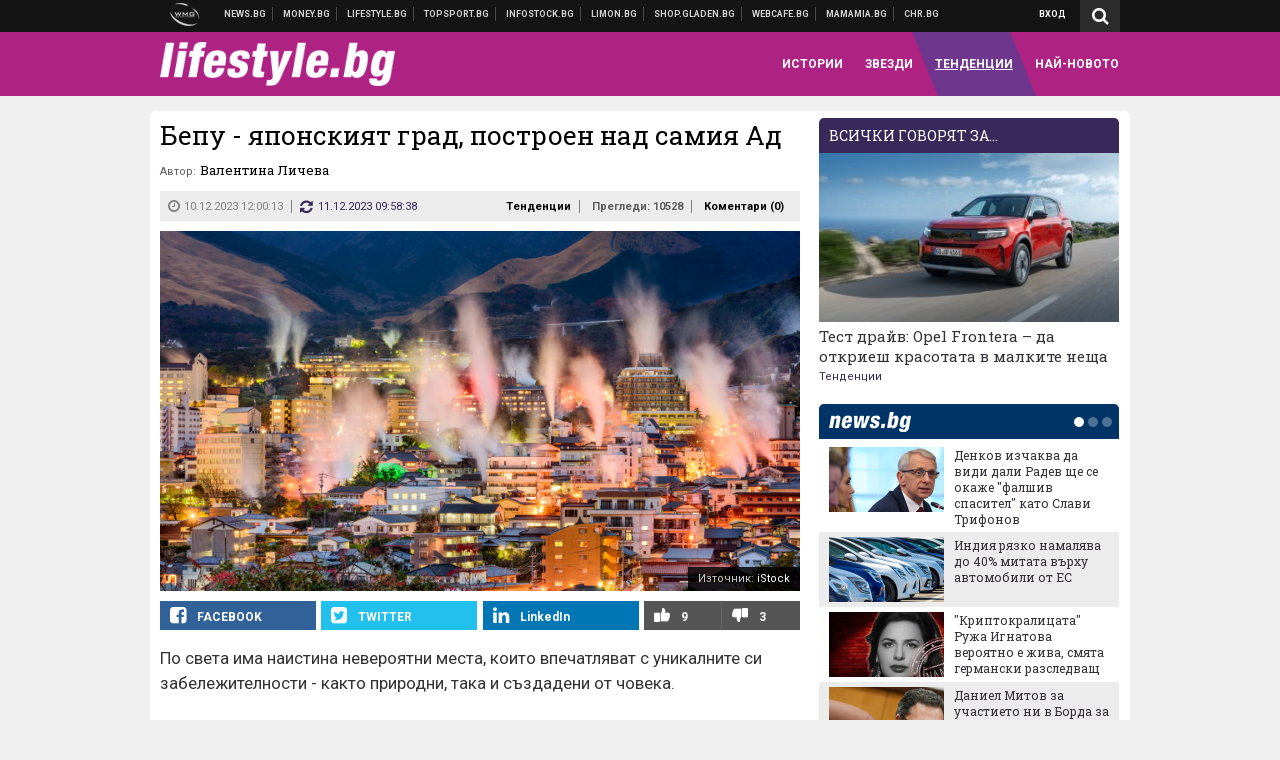

--- FILE ---
content_type: text/html; charset=utf-8
request_url: https://www.google.com/recaptcha/api2/aframe
body_size: 267
content:
<!DOCTYPE HTML><html><head><meta http-equiv="content-type" content="text/html; charset=UTF-8"></head><body><script nonce="vmYuwuhNl66Z9GPbfoCQLA">/** Anti-fraud and anti-abuse applications only. See google.com/recaptcha */ try{var clients={'sodar':'https://pagead2.googlesyndication.com/pagead/sodar?'};window.addEventListener("message",function(a){try{if(a.source===window.parent){var b=JSON.parse(a.data);var c=clients[b['id']];if(c){var d=document.createElement('img');d.src=c+b['params']+'&rc='+(localStorage.getItem("rc::a")?sessionStorage.getItem("rc::b"):"");window.document.body.appendChild(d);sessionStorage.setItem("rc::e",parseInt(sessionStorage.getItem("rc::e")||0)+1);localStorage.setItem("rc::h",'1769363069413');}}}catch(b){}});window.parent.postMessage("_grecaptcha_ready", "*");}catch(b){}</script></body></html>

--- FILE ---
content_type: application/javascript; charset=utf-8
request_url: https://fundingchoicesmessages.google.com/f/AGSKWxX_stzFMp6REsH9khVtudsVQWWW7u9GNP86oVG_12QC0J-4QeLIb-7fhjTnuxH9oClLnOyf93_uZIw1PGk3Xxm09vb2RSDIgoiybwGXzTaYj085YcBhip1mWVgr8tVvRiVzEREfuHGLDGATuhXWc-JWEbVQ8MONjC0_wcDBEoE3iIiRp6P2BPMT9Wmy/_-adap.?ads=_box_ad_.468x80//bennerad.min.
body_size: -1290
content:
window['f92f4dbd-ddc1-4272-be29-ba6efd0b41fb'] = true;

--- FILE ---
content_type: text/javascript; charset=UTF-8
request_url: https://webcafe.bg/services/json2/53?callback=jsonp_callback_98327
body_size: 9569
content:
/**/jsonp_callback_98327({"items":[{"title":"\u041d\u043e\u0432\u0430\u0442\u0430 \u0438\u0441\u0442\u043e\u0440\u0438\u044f \u043d\u0430 \"\u0421\u0442\u0430\u0440\u0438\u044f\u0442 \u041a\u0440\u0438\u0441\u043a\u043e\" \u0432 \u0434\u043e\u043a\u0443\u043c\u0435\u043d\u0442\u0430\u043b\u0435\u043d \u0444\u0438\u043b\u043c","category":"Story","guid":"webcafe.bg_248421","link":"https:\/\/webcafe.bg\/story\/novata-istoriya-na-stariyat-krisko-v-dokumentalen-film.html","enclosure":"https:\/\/static.webcafe.bg\/uploads\/images\/22\/1022\/391022\/320x180.jpg?_=1769278710","description":"\u0422\u0430\u043a\u044a\u0432, \u043a\u0430\u043a\u044a\u0432\u0442\u043e \u043d\u0435 \u0433\u043e \u043f\u043e\u0437\u043d\u0430\u0432\u0430\u0442\u0435 - \u043f\u0430\u0440\u0442\u043d\u044c\u043e\u0440, \u0441\u0438\u043d \u0438 \u0431\u0430\u0449\u0430","pubdate":"Sun, 25 Jan 2026 18:28:00 +0200"},{"title":"\u0410\u043b\u0431\u0443\u043c\u0438\u0442\u0435 \u0441 \u0434\u0438\u0430\u043c\u0430\u043d\u0442\u0435\u043d \u0441\u0442\u0430\u0442\u0443\u0441 \u0432 \u0442\u0435\u0436\u043a\u0430\u0442\u0430 \u043c\u0443\u0437\u0438\u043a\u0430: \u041a\u043e\u0438 \u0441\u0430 \u043f\u0440\u043e\u0434\u0430\u043b\u0438 \u043d\u0430\u0434 10 \u043c\u043b\u043d. \u043a\u043e\u043f\u0438\u044f?","category":"Musiccafe","guid":"webcafe.bg_248445","link":"https:\/\/webcafe.bg\/musiccafe\/albumite-s-diamanten-status-v-tezhkata-muzika-koi-sa-prodali-nad-10-mln-kopiya.html","enclosure":"https:\/\/static.webcafe.bg\/uploads\/images\/51\/9751\/209751\/320x180.jpg?_=1599261067","description":"\u0425\u0430\u0440\u0434 \u0440\u043e\u043a \u0438 \u043c\u0435\u0442\u044a\u043b \u0430\u043b\u0431\u0443\u043c\u0438\u0442\u0435, \u043d\u0430\u043f\u0440\u0430\u0432\u0438\u043b\u0438 \u0444\u0443\u0440\u043e\u0440 \u043d\u0430 \u043f\u0430\u0437\u0430\u0440\u0430","pubdate":"Sun, 25 Jan 2026 17:44:00 +0200"},{"title":"\u0413\u0440\u0430\u0434\u044a\u0442 \u0432 \u041d\u043e\u0440\u0432\u0435\u0433\u0438\u044f, \u043a\u043e\u0439\u0442\u043e \u0442\u0443\u0440\u0438\u0441\u0442\u0438\u0442\u0435 \u043f\u043e\u0434\u043c\u0438\u043d\u0430\u0432\u0430\u0442, \u0430 \u0444\u0435\u043d\u043e\u0432\u0435\u0442\u0435 \u043d\u0430 \u041c\u0430\u043d\u0447\u0435\u0441\u0442\u044a\u0440 \u0421\u0438\u0442\u0438 \u043d\u0430\u043c\u0440\u0430\u0437\u0438\u0445\u0430","category":"\u0416\u0438\u0432\u043e\u0442\u044a\u0442","guid":"webcafe.bg_248300","link":"https:\/\/webcafe.bg\/gradat\/gradat-v-norvegiya-koyto-turistite-podminavat-a-fenovete-na-manchestar-siti-namraziha.html","enclosure":"https:\/\/static.webcafe.bg\/uploads\/images\/94\/0894\/390894\/320x180.jpg?_=1769007259","description":"\u041f\u0440\u0435\u0434\u0438 \u043f\u0440\u043e\u0431\u0438\u0432\u0430 \u043d\u0430 \u0444\u0443\u0442\u0431\u043e\u043b\u043d\u0438\u044f \u0441\u0438 \u043a\u043b\u0443\u0431, \u0411\u0443\u0434\u044c\u043e \u0431\u0435\u0448\u0435 \u0438\u0437\u0432\u0435\u0441\u0442\u0435\u043d \u043a\u0430\u0442\u043e \u0432\u0440\u0430\u0442\u0430\u0442\u0430 \u043a\u044a\u043c \u043e\u0441\u0442\u0440\u043e\u0432\u0438\u0442\u0435 \u041b\u043e\u0444\u043e\u0442\u0435\u043d","pubdate":"Sun, 25 Jan 2026 15:35:00 +0200"},{"title":"10 \u043c\u0443\u0437\u0438\u043a\u0430\u043b\u043d\u0438 \u043a\u043b\u0430\u0441\u0438\u043a\u0438, \u043d\u0430 \u043a\u043e\u0438\u0442\u043e TikTok \u0432\u0434\u044a\u0445\u043d\u0430 \u043d\u043e\u0432 \u0436\u0438\u0432\u043e\u0442","category":"Musiccafe","guid":"webcafe.bg_248086","link":"https:\/\/webcafe.bg\/musiccafe\/10-muzikalni-klasiki-na-koito-tiktok-vdahna-nov-zhivot.html","enclosure":"https:\/\/static.webcafe.bg\/uploads\/images\/13\/0713\/390713\/320x180.jpg?_=1768570393","description":"\u041f\u0440\u0438\u043d\u0441 \u0438 \u0421\u0442\u0438\u0432\u0438 \u041d\u0438\u043a\u0441 \u0441\u0430 \u0432 \u0442\u0440\u0435\u043d\u0434\u0430. 80-\u0442\u0435 \u043e\u0442\u043d\u043e\u0432\u043e \u0441\u0430 \u043d\u0430 \u043c\u043e\u0434\u0430","pubdate":"Sun, 25 Jan 2026 11:00:00 +0200"},{"title":"8 \u0438\u0437\u043f\u044a\u043b\u043d\u0438\u0442\u0435\u043b\u0438 \u043f\u0440\u043e\u0434\u044a\u043b\u0436\u0430\u0432\u0430\u0442 \u0432 \u043a\u043e\u043d\u043a\u0443\u0440\u0441\u0430 \u0437\u0430 \u0415\u0432\u0440\u043e\u0432\u0438\u0437\u0438\u044f 2026","category":"\u0411\u044a\u043b\u0433\u0430\u0440\u0438\u044f","guid":"webcafe.bg_248426","link":"https:\/\/webcafe.bg\/bulgaria\/8-izpalniteli-prodalzhavat-v-konkursa-za-evroviziya-2026.html","enclosure":"https:\/\/static.webcafe.bg\/uploads\/images\/13\/0113\/390113\/320x180.jpg?_=1769174163","description":"\u0421\u043b\u0435\u0434\u0432\u0430\u0449\u0438\u044f\u0442 \u0435\u0442\u0430\u043f \u043e\u0442 \u043d\u0430\u0434\u043f\u0440\u0435\u0432\u0430\u0440\u0430\u0442\u0430 \u0435 \u043d\u0430 31-\u0432\u0438 \u044f\u043d\u0443\u0430\u0440\u0438","pubdate":"Sun, 25 Jan 2026 07:49:00 +0200"},{"title":"\"\u0411\u0438\u0440\u043c\u0438\u043d\u0433\u0430\u043c \u043e\u0449\u0435 \u0441\u0435 \u0441\u0440\u0430\u043c\u0443\u0432\u0430 \u043e\u0442 \u0445\u0435\u0432\u0438 \u043c\u0435\u0442\u044a\u043b\u0430 \u0441\u0438\": \u041a\u0440\u044a\u0441\u0442\u043e\u043d\u043e\u0441\u043d\u0438\u044f\u0442 \u043f\u043e\u0445\u043e\u0434 \u0437\u0430 \u043b\u0435\u0442\u0438\u0449\u0435 \"\u041e\u0437\u0438 \u041e\u0437\u0431\u044a\u0440\u043d\"","category":"Musiccafe","guid":"webcafe.bg_248342","link":"https:\/\/webcafe.bg\/musiccafe\/birmingam-oshte-se-sramuva-ot-hevi-metala-si-krastonosniyat-pohod-za-letishte-ozi-ozbarn.html","enclosure":"https:\/\/static.webcafe.bg\/uploads\/images\/48\/2948\/242948\/320x180.jpg?_=1656418848","description":"\u0417\u0432\u0443\u0447\u0438 \u043a\u044a\u0434\u0435-\u043a\u044a\u0434\u0435 \u043f\u043e-\u043f\u0440\u0438\u0432\u043b\u0435\u043a\u0430\u0442\u0435\u043b\u043d\u043e \u0437\u0430 \u0442\u0443\u0440\u0438\u0441\u0442\u0438\u0442\u0435","pubdate":"Sat, 24 Jan 2026 17:00:00 +0200"},{"title":"\u0417\u0430\u0449\u043e \u0432 \u0441\u0430\u043c\u043e\u043b\u0435\u0442\u0430 \u0438\u043c\u0430 4 \u0441\u0442\u044e\u0430\u0440\u0434\u0435\u0441\u0438","category":"\u0416\u0438\u0432\u043e\u0442\u044a\u0442","guid":"webcafe.bg_248344","link":"https:\/\/webcafe.bg\/gradat\/zashto-v-samoleta-ima-4-styuardesi.html","enclosure":"https:\/\/static.webcafe.bg\/uploads\/images\/44\/0944\/390944\/320x180.jpg?_=1769090887","description":"\u041d\u0435 \u0435 \u0437\u0430 \u0434\u0430 \u0438\u043c\u0430 \u043a\u043e\u0439 \u0434\u0430 \u043f\u0440\u043e\u0434\u0430\u0432\u0430 \u0445\u0440\u0430\u043d\u0438 \u0438 \u043d\u0430\u043f\u0438\u0442\u043a\u0438","pubdate":"Sat, 24 Jan 2026 10:30:00 +0200"},{"title":"5 \u0444\u043e\u0440\u043c\u0443\u043b\u0438 \u0437\u0430 \u0438\u0434\u0435\u0430\u043b\u043d\u0438\u044f \u0443\u0447\u0430\u0441\u0442\u043d\u0438\u043a \u0437\u0430 \u0415\u0432\u0440\u043e\u0432\u0438\u0437\u0438\u044f","category":"Musiccafe","guid":"webcafe.bg_248332","link":"https:\/\/webcafe.bg\/musiccafe\/5-formuli-za-idealniya-uchastnik-za-evroviziya.html","enclosure":"https:\/\/static.webcafe.bg\/uploads\/images\/02\/1002\/391002\/320x180.jpg?_=1769179324","description":"\u041d\u0430 \u043a\u0430\u043a\u0432\u043e \u0442\u0440\u044f\u0431\u0432\u0430 \u0434\u0430 \u0437\u0430\u043b\u043e\u0436\u0438 \u0411\u044a\u043b\u0433\u0430\u0440\u0438\u044f, \u0437\u0430 \u0434\u0430 \u201c\u043f\u0440\u043e\u0431\u0438\u0435\u201d \u043d\u0430 \u043c\u0443\u0437\u0438\u043a\u0430\u043b\u043d\u0438\u044f \u043a\u043e\u043d\u043a\u0443\u0440\u0441","pubdate":"Sat, 24 Jan 2026 08:00:00 +0200"},{"title":"\u041e\u0440\u043b\u0438\u043d \u041f\u0430\u0432\u043b\u043e\u0432 \u0438 \u0413\u0440\u0430\u0444\u0430 \u0432\u044a\u0437\u043f\u044f\u0432\u0430\u0442 \"\u0415\u0445, \u0447\u0435 \u0445\u0443\u0431\u0430\u0432 \u0434\u0435\u043d\"","category":"Musiccafe","guid":"webcafe.bg_248386","link":"https:\/\/webcafe.bg\/musiccafe\/orlin-pavlov-i-grafa-vazpyavat-eh-che-hubav-den.html","enclosure":"https:\/\/static.webcafe.bg\/uploads\/images\/94\/0994\/390994\/320x180.jpg?_=1769175880","description":"\u041f\u0430\u0440\u0447\u0435\u0442\u043e \u0435 \u0447\u0430\u0441\u0442 \u043e\u0442 \u043f\u0440\u0435\u0434\u0441\u0442\u043e\u044f\u0449\u0430\u0442\u0430 \u043a\u043e\u043c\u0435\u0434\u0438\u044f \u201e\u0411\u0440\u044a\u043d\u0447 \u0437\u0430 \u043d\u0430\u0447\u0438\u043d\u0430\u0435\u0449\u0438\u201c \u043d\u0430 \u042f\u043d\u0430 \u0422\u0438\u0442\u043e\u0432\u0430","pubdate":"Fri, 23 Jan 2026 15:55:00 +0200"},{"title":"\u041d\u0430\u0439-\u0441\u0435\u043a\u0441\u0438 \u043c\u044a\u0436\u0435\u0442\u0435 \u0432 \u0425\u043e\u043b\u0438\u0432\u0443\u0434 \u043e\u0442 \u043f\u043e\u043a\u043e\u043b\u0435\u043d\u0438\u0435\u0442\u043e Z","category":"\u0422\u044f\u043b\u043e\u0442\u043e","guid":"webcafe.bg_248368","link":"https:\/\/webcafe.bg\/tialoto\/nay-seksi-mazhete-v-holivud-ot-pokolenieto-z.html","enclosure":"https:\/\/static.webcafe.bg\/uploads\/images\/57\/0957\/390957\/320x180.jpg?_=1769156071","description":"\u0414\u0430 \u043e\u043f\u043b\u0430\u043a\u043d\u0435\u043c \u043e\u043a\u043e\u0442\u043e","pubdate":"Fri, 23 Jan 2026 13:00:00 +0200"},{"title":"\u041a\u0430\u043b\u0438\u043d \u0422\u0435\u0440\u0437\u0438\u0439\u0441\u043a\u0438 - \u043f\u0438\u0441\u0430\u0442\u0435\u043b \u0438 \u043f\u043e\u0435\u0442 - \u043f\u043e\u0447\u0438\u043d\u0430 \u043d\u0430 55-\u0433\u043e\u0434\u0438\u0448\u043d\u0430 \u0432\u044a\u0437\u0440\u0430\u0441\u0442","category":"ArtCafe","guid":"webcafe.bg_248375","link":"https:\/\/webcafe.bg\/artcafe\/kalin-terziyski-pisatel-i-poet-pochina-na-55-godishna-vazrast.html","enclosure":"https:\/\/static.webcafe.bg\/uploads\/images\/71\/0971\/390971\/320x180.jpg?_=1769163721","description":"\"\u041f\u0440\u0438\u044f\u0442\u0435\u043b\u0438, \u0432\u0447\u0435\u0440\u0430, \u043d\u0430 22 \u044f\u043d\u0443\u0430\u0440\u0438, \u043f\u043e\u0447\u0438\u043d\u0430 \u043c\u043e\u044f\u0442 \u0431\u0440\u0430\u0442 \u041a\u0430\u043b\u0438\u043d \u0422\u0435\u0440\u0437\u0438\u0439\u0441\u043a\u0438\", \u043f\u0438\u0448\u0435 \u0431\u0440\u0430\u0442 \u043c\u0443","pubdate":"Fri, 23 Jan 2026 12:07:00 +0200"},{"title":"\"\u041a\u0430\u0442\u043e \u0434\u0432\u0435 \u043a\u0430\u043f\u043a\u0438 \u0432\u043e\u0434\u0430\" \u0441\u0435 \u0437\u0430\u0432\u0440\u044a\u0449\u0430 \u0441 \u043d\u043e\u0432 \u043c\u0438\u0441\u0442\u0435\u0440\u0438\u043e\u0437\u0435\u043d \u0447\u043b\u0435\u043d \u043d\u0430 \u0436\u0443\u0440\u0438\u0442\u043e","category":"MediaCafe","guid":"webcafe.bg_248370","link":"https:\/\/webcafe.bg\/mediacafe\/kato-dve-kapki-voda-se-zavrashta-s-nov-misteriozen-chlen-na-zhurito.html","enclosure":"https:\/\/static.webcafe.bg\/uploads\/images\/67\/0967\/390967\/320x180.jpg?_=1769157503","description":"\u041f\u0440\u0435\u0434\u0441\u0442\u043e\u0438 \u0421\u0435\u0437\u043e\u043d\u044a\u0442-\u0421\u043b\u044a\u043d\u0446\u0435","pubdate":"Fri, 23 Jan 2026 10:45:00 +0200"},{"title":"\u042f\u043f\u043e\u043d\u0441\u043a\u0438\u044f\u0442 \u0447\u0438\u0439\u0437\u043a\u0435\u0439\u043a, \u043a\u043e\u0439\u0442\u043e \u043f\u0440\u0435\u0432\u0437\u0435\u043c\u0430 \u0438\u043d\u0442\u0435\u0440\u043d\u0435\u0442 \u0438 \u0435 \u0442\u043e\u043b\u043a\u043e\u0432\u0430 \u0431\u044a\u043b\u0433\u0430\u0440\u0441\u043a\u0438","category":"Web, \u0441\u043e\u043b \u0438 \u0430\u043b\u043a\u043e\u0445\u043e\u043b","guid":"webcafe.bg_248305","link":"https:\/\/webcafe.bg\/web-sol-i-alkohol\/yaponskiyat-chiyzkeyk-koyto-prevzema-internet-i-e-tolkova-balgarski.html","enclosure":"https:\/\/static.webcafe.bg\/uploads\/images\/18\/0918\/390918\/320x180.jpg?_=1769072857","description":"\u041d\u043e\u0432\u0438\u044f\u0442 \u0433\u043e\u0441\u043f\u043e\u0434\u0430\u0440 \u043d\u0430 TikTok","pubdate":"Thu, 22 Jan 2026 11:15:00 +0200"},{"title":"\"\u0421\u0442\u0430\u043d\u0438 \u0431\u043e\u0433\u0430\u0442\" \u0441\u0435 \u0437\u0430\u0432\u0440\u044a\u0449\u0430 \u043f\u0440\u0435\u0437 \u0444\u0435\u0432\u0440\u0443\u0430\u0440\u0438 \u0438 \u0432\u0435\u0447\u0435 \u0434\u0430\u0432\u0430 100 \u0445\u0438\u043b. \u0435\u0432\u0440\u043e","category":"MediaCafe","guid":"webcafe.bg_248322","link":"https:\/\/webcafe.bg\/mediacafe\/stani-bogat-se-zavrashta-prez-fevruari-i-veche-dava-100-hil-evro.html","enclosure":"https:\/\/static.webcafe.bg\/uploads\/images\/12\/0912\/390912\/320x180.jpg?_=1769070134","description":"\u0412\u043e\u0434\u0435\u0449 \u043d\u0430 \"\u0421\u0442\u0430\u043d\u0438 \u0431\u043e\u0433\u0430\u0442\" \u043e\u0441\u0442\u0430\u0432\u0430 \u041d\u0438\u043a\u0438 \u041a\u044a\u043d\u0447\u0435\u0432","pubdate":"Thu, 22 Jan 2026 10:30:00 +0200"},{"title":"\u0417\u0432\u0435\u0437\u0434\u043d\u0438\u0442\u0435 \u0441\u0432\u0430\u0442\u0431\u0438, \u043a\u043e\u0438\u0442\u043e \u043e\u0447\u0430\u043a\u0432\u0430\u043c\u0435\u2026 \u0441\u043a\u043e\u0440\u043e","category":"\u0416\u0438\u0432\u043e\u0442\u044a\u0442","guid":"webcafe.bg_248269","link":"https:\/\/webcafe.bg\/gradat\/zvezdnite-svatbi-koito-ochakvame-skoro.html","enclosure":"https:\/\/static.webcafe.bg\/uploads\/images\/75\/0875\/390875\/320x180.jpg?_=1768987223","description":"\u041a\u043e\u0438 \u0437\u0432\u0435\u0437\u0434\u043d\u0438 \u0434\u0432\u043e\u0439\u043a\u0438 \u0449\u0435 \u0441\u0438 \u043a\u0430\u0436\u0430\u0442 \"\u0414\u0430\" \u043f\u0440\u0435\u0437 2026 \u0433.","pubdate":"Wed, 21 Jan 2026 17:00:00 +0200"},{"title":"\u0412\u043b\u0435\u0437 \u0432 MAD \u0440\u0435\u0436\u0438\u043c \u0438 \u0438\u0437\u0441\u0442\u0438\u0441\u043a\u0430\u0439 \u043c\u0430\u043a\u0441\u0438\u043c\u0443\u043c\u0430 \u043e\u0442 \u0432\u0441\u044f\u043a\u0430 \u0441\u0435\u0440\u0438\u044f \u0432 \u0437\u0430\u043b\u0430\u0442\u0430","category":"\u0422\u044f\u043b\u043e\u0442\u043e","guid":"webcafe.bg_248271","link":"https:\/\/webcafe.bg\/tialoto\/vlez-v-mad-rezhim-i-izstiskay-maksimuma-ot-vsyaka-seriya-v-zalata.html","enclosure":"https:\/\/static.webcafe.bg\/uploads\/images\/30\/4930\/264930\/320x180.jpg?_=1697209575","description":"\u0414\u0440\u043e\u043f \u0441\u0435\u0440\u0438\u0438 \u043f\u043e \u043c\u0430\u043b\u043a\u043e \u043f\u043e-\u0440\u0430\u0437\u043b\u0438\u0435\u043d \u043d\u0430\u0447\u0438\u043d","pubdate":"Wed, 21 Jan 2026 10:40:00 +0200"},{"title":"\u0418\u0441\u0442\u043e\u0440\u0438\u044f\u0442\u0430 \u043d\u0430 \u0412\u0430\u043b\u0435\u043d\u0442\u0438\u043d\u043e: \u0422\u0440\u0438 \u043f\u044a\u0442\u0438 \u043d\u0430 \u043a\u043e\u0441\u044a\u043c \u043e\u0442 \u0444\u0430\u043b\u0438\u0442, \u043d\u043e \u0441\u043f\u0430\u0441\u0435\u043d \u043e\u0442 \u0433\u043e\u043b\u044f\u043c\u0430\u0442\u0430 \u0441\u0438 \u043b\u044e\u0431\u043e\u0432","category":"\u0416\u0438\u0432\u043e\u0442\u044a\u0442","guid":"webcafe.bg_248244","link":"https:\/\/webcafe.bg\/gradat\/istoriyata-na-valentino-tri-pati-na-kosam-ot-falit-no-spasen-ot-golyamata-si-lyubov.html","enclosure":"https:\/\/static.webcafe.bg\/uploads\/images\/44\/0844\/390844\/320x180.jpg?_=1768914198","description":"\u041a\u0430\u043a \u0435\u0434\u043d\u0430 \u043b\u0435\u0433\u0435\u043d\u0434\u0430\u0440\u043d\u0430 \u043c\u0430\u0440\u043a\u0430 \u0441\u0435 \u0441\u043f\u0440\u0430\u0432\u0438 \u0441 \u043a\u0440\u0438\u0437\u0438\u0442\u0435","pubdate":"Tue, 20 Jan 2026 15:33:00 +0200"},{"title":"\u0411\u0440\u0443\u043a\u043b\u0438\u043d \u0411\u0435\u043a\u044a\u043c \u0438\u0437\u0440\u0438\u0433\u043d\u0430 \u0441\u0440\u0435\u0449\u0443 \u0412\u0438\u043a\u0442\u043e\u0440\u0438\u044f \u0438 \u0414\u0435\u0439\u0432\u0438\u0434: \u0418\u043d\u0442\u0435\u0440\u0435\u0441\u0443\u0432\u0430\u0442 \u0433\u0438 \u0441\u0430\u043c\u043e \u043f\u0443\u0431\u043b\u0438\u0447\u043d\u0438\u044f\u0442 \u043e\u0431\u0440\u0430\u0437 \u0438 \u0431\u0440\u0430\u043d\u0434\u044a\u0442 \"\u0411\u0435\u043a\u044a\u043c\"","category":"\u0412\u0440\u044f\u0432\u0430","guid":"webcafe.bg_248235","link":"https:\/\/webcafe.bg\/vryava\/bruklin-bekam-izrigna-sreshtu-viktoriya-i-deyvid.html","enclosure":"https:\/\/static.webcafe.bg\/uploads\/images\/38\/0838\/390838\/320x180.jpg?_=1768906042","description":"\u0412\u043e\u0439\u043d\u0430\u0442\u0430 \u0437\u0430\u043f\u043e\u0447\u043d\u0430","pubdate":"Tue, 20 Jan 2026 12:14:00 +0200"},{"title":"\u0417\u0430\u0449\u043e \u043d\u0435 \u0431\u0438\u0432\u0430 \u0434\u0430 \u0438\u0437\u0445\u0432\u044a\u0440\u043b\u044f\u043c\u0435 \u0432\u043e\u0434\u0430\u0442\u0430 \u043e\u0442 \u043e\u0440\u0438\u0437\u0430","category":"Web, \u0441\u043e\u043b \u0438 \u0430\u043b\u043a\u043e\u0445\u043e\u043b","guid":"webcafe.bg_248193","link":"https:\/\/webcafe.bg\/web-sol-i-alkohol\/zashto-ne-biva-da-izhvarlyame-vodata-ot-oriza.html","enclosure":"https:\/\/static.webcafe.bg\/uploads\/images\/98\/0798\/390798\/320x180.jpg?_=1768824620","description":"\u041e\u0441\u043e\u0431\u0435\u043d\u043e \u0430\u043a\u043e \u0438\u043c\u0430\u043c\u0435 \u0440\u0430\u0441\u0442\u0435\u043d\u0438\u044f","pubdate":"Mon, 19 Jan 2026 16:20:00 +0200"},{"title":"\u041a\u043e\u043b\u043a\u043e \u043c\u0430\u0440\u0438\u0445\u0443\u0430\u043d\u0430 \u0435 \u0442\u0432\u044a\u0440\u0434\u0435 \u043c\u043d\u043e\u0433\u043e \u043c\u0430\u0440\u0438\u0445\u0443\u0430\u043d\u0430","category":"\u0422\u044f\u043b\u043e\u0442\u043e","guid":"webcafe.bg_247982","link":"https:\/\/webcafe.bg\/tialoto\/kolko-marihuana-e-tvarde-mnogo-marihuana.html","enclosure":"https:\/\/static.webcafe.bg\/uploads\/images\/97\/0597\/390597\/320x180.jpg?_=1768392102","description":"\u0421\u043f\u043e\u0440\u0435\u0434 \u0434\u0430\u043d\u043d\u0438\u0442\u0435 \u0432\u044a\u0437\u0440\u0430\u0441\u0442\u043d\u0438\u0442\u0435 \u0445\u043e\u0440\u0430 \u043d\u0435 \u0431\u0438\u0432\u0430 \u0434\u0430 \u043f\u0440\u0438\u0435\u043c\u0430\u0442 \u043f\u043e\u0432\u0435\u0447\u0435 \u043e\u0442 40 \u043c\u0438\u043b\u0438\u0433\u0440\u0430\u043c\u0430 THC \u0441\u0435\u0434\u043c\u0438\u0447\u043d\u043e","pubdate":"Mon, 19 Jan 2026 07:30:00 +0200"},{"title":"\u0414\u0440\u0435\u0430 \u0434\u0435 \u041c\u0430\u0442\u0435\u043e \u0437\u0430\u043c\u0435\u043d\u0438 \u0425\u043e\u043b\u0438\u0432\u0443\u0434 \u0441 OnlyFans, \u0437\u0430 \u0434\u0430 \u043f\u0440\u043e\u0442\u0435\u0441\u0442\u0438\u0440\u0430 \u0433\u043e\u043b\u0430 \u0441\u0440\u0435\u0449\u0443 \u043a\u0435\u043c\u0442\u0440\u0435\u0439\u043b\u0441\u0430","category":"\u0412\u0440\u044f\u0432\u0430","guid":"webcafe.bg_247996","link":"https:\/\/webcafe.bg\/vryava\/drea-de-mateo-zameni-holivud-s-onlyfans-za-da-protestira-gola-sreshtu-kemtreylsa.html","enclosure":"https:\/\/static.webcafe.bg\/uploads\/images\/08\/0608\/390608\/320x180.jpg?_=1768402107","description":"\u0422\u044f \u043f\u043e\u0434\u0447\u0435\u0440\u0442\u0430\u0432\u0430, \u0447\u0435 \u0440\u0435\u0448\u0435\u043d\u0438\u0435\u0442\u043e \u0434\u0430 \u043e\u0442\u043a\u0430\u0437\u0432\u0430 \u043d\u0430 \u0433\u043e\u043b\u0435\u043c\u0438 \u043f\u0440\u043e\u0435\u043a\u0442\u0438 \u0435 \u0438\u0437\u0446\u044f\u043b\u043e \u043d\u0435\u0439\u043d\u043e","pubdate":"Sun, 18 Jan 2026 18:00:00 +0200"},{"title":"\u0414\u0438\u0432\u043e\u0442\u043e \u043a\u043e\u0442\u0435, \u043a\u043e\u0435\u0442\u043e \u043d\u0435 \u0431\u044f\u0445\u043c\u0435 \u0432\u0438\u0436\u0434\u0430\u043b\u0438 \u043e\u0442 30 \u0433\u043e\u0434\u0438\u043d\u0438","category":"\u0416\u0438\u0432\u043e\u0442\u044a\u0442","guid":"webcafe.bg_248151","link":"https:\/\/webcafe.bg\/gradat\/divoto-kote-koeto-ne-byahme-vizhdali-ot-30-godini.html","enclosure":"https:\/\/static.webcafe.bg\/uploads\/images\/51\/0751\/390751\/320x180.jpg?_=1768730659","description":"\u041e\u0449\u0435 \u0438\u043c\u0430 \u043d\u0430\u0434\u0435\u0436\u0434\u0430 \u0437\u0430 \u0441\u043f\u0430\u0441\u044f\u0432\u0430\u043d\u0435\u0442\u043e \u043d\u0430 \u043f\u043b\u043e\u0441\u043a\u043e\u0433\u043b\u0430\u0432\u0430\u0442\u0430 \u043a\u043e\u0442\u043a\u0430","pubdate":"Sun, 18 Jan 2026 16:40:00 +0200"},{"title":"4 \u0445\u0440\u0430\u043d\u0438, \u043a\u043e\u0438\u0442\u043e \u0432 \u043d\u0438\u043a\u0430\u043a\u044a\u0432 \u0441\u043b\u0443\u0447\u0430\u0439 \u0434\u0430 \u043d\u0435 \u0441\u043b\u0430\u0433\u0430\u0442\u0435 \u0432 \u043c\u0438\u043a\u0440\u043e\u0432\u044a\u043b\u043d\u043e\u0432\u0430\u0442\u0430","category":"Web, \u0441\u043e\u043b \u0438 \u0430\u043b\u043a\u043e\u0445\u043e\u043b","guid":"webcafe.bg_248148","link":"https:\/\/webcafe.bg\/web-sol-i-alkohol\/4-hrani-koito-v-nikakav-sluchay-da-ne-slagate-v-mikrovalnovata.html","enclosure":"https:\/\/static.webcafe.bg\/uploads\/images\/45\/0745\/390745\/320x180.jpg?_=1768726517","description":"\u0417\u0430\u0449\u043e\u0442\u043e \u043d\u043e\u0441\u044f\u0442 \u0440\u0438\u0441\u043a\u043e\u0432\u0435","pubdate":"Sun, 18 Jan 2026 12:40:00 +0200"},{"title":"\u041f\u0440\u043e\u0449\u0430\u043b\u043d\u043e \u043e\u0442 Megadeth \u0438 \u043e\u0449\u0435: \u041d\u0430\u0439-\u043e\u0447\u0430\u043a\u0432\u0430\u043d\u0438\u0442\u0435 \u0440\u043e\u043a \u0438 \u043c\u0435\u0442\u044a\u043b \u0430\u043b\u0431\u0443\u043c\u0438 \u043d\u0430 2026","category":"Musiccafe","guid":"webcafe.bg_248135","link":"https:\/\/webcafe.bg\/musiccafe\/proshtalno-ot-megadeth-i-oshte-nay-ochakvanite-rok-i-metal-albumi-na-2026.html","enclosure":"https:\/\/static.webcafe.bg\/uploads\/images\/75\/4375\/224375\/320x180.jpg?_=1623447262","description":"Korn \u0438 Evanescence \u0441\u044a\u0449\u043e \u0441\u0435 \u0437\u0430\u0432\u0440\u044a\u0449\u0430\u0442","pubdate":"Sun, 18 Jan 2026 10:20:00 +0200"},{"title":"\u0410\u043a\u0442\u044c\u043e\u0440\u044a\u0442 \u0418\u0432\u0430\u043d \u041d\u0435\u0441\u0442\u043e\u0440\u043e\u0432 \u043f\u043e\u0447\u0438\u043d\u0430 \u043d\u0430 92 \u0433\u043e\u0434\u0438\u043d\u0438","category":"ArtCafe","guid":"webcafe.bg_248140","link":"https:\/\/webcafe.bg\/artcafe\/aktyorat-ivan-nestorov-pochina-na-92-godini.html","enclosure":"https:\/\/static.webcafe.bg\/uploads\/images\/53\/0853\/200853\/320x180.jpg?_=1585294453","description":"\u0418\u043c\u0430 \u043d\u0430\u0434 50 \u0440\u043e\u043b\u0438 \u0432 \u0442\u0435\u0430\u0442\u044a\u0440\u0430, \u043a\u0438\u043d\u043e\u0442\u043e \u0438 \u0442\u0435\u043b\u0435\u0432\u0438\u0437\u0438\u043e\u043d\u043d\u043e\u0442\u043e \u043a\u0438\u043d\u043e","pubdate":"Sun, 18 Jan 2026 09:35:00 +0200"},{"title":"\u0411\u044a\u043b\u0433\u0430\u0440\u0441\u043a\u0430\u0442\u0430 \u043a\u0435\u0447 \u0440\u0435\u0432\u043e\u043b\u044e\u0446\u0438\u044f","category":"Story","guid":"webcafe.bg_247950","link":"https:\/\/webcafe.bg\/story\/balgarskata-kech-revolyutsiya.html","enclosure":"https:\/\/static.webcafe.bg\/uploads\/images\/48\/0548\/390548\/320x180.jpg?_=1768318013","description":"\u041f\u044a\u0440\u0432\u0438\u0442\u0435 \u0440\u043e\u0434\u043d\u0438 \u043a\u0435\u0447\u0438\u0441\u0442\u0438 \u0432\u0435\u0447\u0435 \u043f\u044a\u043b\u043d\u044f\u0442 Pirotska 5 \u0441 \u0448\u043e\u0443\u0442\u0430\u0442\u0430 \u0441\u0438","pubdate":"Sun, 18 Jan 2026 08:00:00 +0200"},{"title":"\u0417\u0438\u043c\u043d\u0438\u0442\u0435 \u043f\u044a\u0442\u0438\u0449\u0430 \u043d\u0430 \u041d\u043e\u0440\u0432\u0435\u0433\u0438\u044f: \u0422\u0443\u0440\u0438\u0441\u0442\u0438 \u0448\u043e\u0444\u0438\u0440\u0430\u0442 \u0442\u043e\u043b\u043a\u043e\u0432\u0430 \u0437\u043b\u0435, \u0447\u0435 \u0433\u0438 \u0433\u043e\u043d\u044f\u0442 \u043e\u0442 \u0441\u0442\u0440\u0430\u043d\u0430\u0442\u0430","category":"\u0416\u0438\u0432\u043e\u0442\u044a\u0442","guid":"webcafe.bg_248125","link":"https:\/\/webcafe.bg\/gradat\/zimnite-patishta-na-norvegiya-turisti-shofirat-tolkova-zle-che-gi-gonyat-ot-stranata.html","enclosure":"https:\/\/static.webcafe.bg\/uploads\/images\/34\/0734\/390734\/320x180.jpg?_=1768657765","description":"\u0412 \u0441\u0435\u0432\u0435\u0440\u043d\u0430\u0442\u0430 \u0447\u0430\u0441\u0442 \u043d\u0430 \u0441\u0442\u0440\u0430\u043d\u0430\u0442\u0430 \u043f\u0440\u043e\u043f\u0438\u0449\u044f\u0445\u0430 \u043e\u0442 \u0447\u0443\u0436\u0434\u0435\u043d\u0446\u0438 \u0437\u0430\u0434 \u0432\u043e\u043b\u0430\u043d\u0430","pubdate":"Sat, 17 Jan 2026 17:30:00 +0200"},{"title":"6 \u043d\u0435\u0449\u0430, \u043a\u043e\u0438\u0442\u043e \u0435 \u0434\u043e\u0431\u0440\u0435 \u0432\u0438\u043d\u0430\u0433\u0438 \u0434\u0430 \u0441\u0438 \u043d\u043e\u0441\u0438\u043c \u0432 \u0441\u0430\u043c\u043e\u043b\u0435\u0442\u0430","category":"\u0416\u0438\u0432\u043e\u0442\u044a\u0442","guid":"webcafe.bg_248123","link":"https:\/\/webcafe.bg\/gradat\/6-neshta-koito-e-dobre-vinagi-da-si-nosim-v-samoleta.html","enclosure":"https:\/\/static.webcafe.bg\/uploads\/images\/64\/5364\/285364\/320x180.jpg?_=1736075692","description":"\u0417\u0430 \u043f\u043e-\u0443\u0434\u043e\u0431\u043d\u043e, \u043f\u0440\u0438\u044f\u0442\u043d\u043e \u0438 \u0431\u0435\u0437\u0430\u0432\u0430\u0440\u0438\u0439\u043d\u043e \u043f\u044a\u0442\u0443\u0432\u0430\u043d\u0435","pubdate":"Sat, 17 Jan 2026 16:00:00 +0200"},{"title":"\u0414\u0436\u0435\u043d\u0438\u0444\u044a\u0440 \u041b\u043e\u0440\u044a\u043d\u0441: \u041d\u0435 \u0431\u044f\u0445 \u0434\u043e\u0441\u0442\u0430\u0442\u044a\u0447\u043d\u043e \u043a\u0440\u0430\u0441\u0438\u0432\u0430 \u0437\u0430 \u0440\u043e\u043b\u044f \u043f\u0440\u0438 \u0422\u0430\u0440\u0430\u043d\u0442\u0438\u043d\u043e","category":"\u0412\u0440\u044f\u0432\u0430","guid":"webcafe.bg_248118","link":"https:\/\/webcafe.bg\/vryava\/dzhenifar-lorans-ne-byah-dostatachno-krasiva-za-rolya-pri-tarantino.html","enclosure":"https:\/\/static.webcafe.bg\/uploads\/images\/28\/0728\/390728\/320x180.jpg?_=1768643697","description":"\u0418\u043b\u0438 \u043f\u043e\u043d\u0435 \u043d\u0435 \u0437\u0430 \u0442\u0430\u0437\u0438 \u043d\u0430 \u0428\u0430\u0440\u044a\u043d \u0422\u0435\u0439\u0442 \u0432 \"\u0418\u043c\u0430\u043b\u043e \u0435\u0434\u043d\u043e \u0432\u0440\u0435\u043c\u0435 \u0432 \u0425\u043e\u043b\u0438\u0432\u0443\u0434\"","pubdate":"Sat, 17 Jan 2026 14:00:00 +0200"},{"title":"\u042f\u0434\u044f\u0449\u0438\u044f\u0442 \u0434\u0435\u0446\u0430: \u0417\u043b\u043e\u0432\u0435\u0449\u0430\u0442\u0430 \u0437\u0430\u0431\u0435\u043b\u0435\u0436\u0438\u0442\u0435\u043b\u043d\u043e\u0441\u0442 \u043d\u0430 \u0411\u0435\u0440\u043d \u0441 \u043d\u0435\u044f\u0441\u043d\u043e \u043f\u043e\u0441\u043b\u0430\u043d\u0438\u0435","category":"\u0416\u0438\u0432\u043e\u0442\u044a\u0442","guid":"webcafe.bg_247995","link":"https:\/\/webcafe.bg\/gradat\/yadyashtiyat-detsa-zloveshtata-zabelezhitelnost-na-bern-s-neyasno-poslanie.html","enclosure":"https:\/\/static.webcafe.bg\/uploads\/images\/05\/0605\/390605\/320x180.jpg?_=1768400474","description":"\u0417\u0430 \u0444\u043e\u043d\u0442\u0430\u043d\u0430 \u0438\u043c\u0430 \u043a\u0443\u043f \u0442\u0435\u043e\u0440\u0438\u0438","pubdate":"Sat, 17 Jan 2026 12:15:00 +0200"},{"title":"\u0425\u0438\u043f-\u0445\u043e\u043f, \u0436\u0435\u043b\u044f\u0437\u043e \u0438 \u0434\u0438\u0441\u0446\u0438\u043f\u043b\u0438\u043d\u0430: \u041a\u0430\u043a \u041b\u0438\u043b \u0414\u0436\u043e\u043d \u0432\u043b\u0435\u0437\u0435 \u0432\u044a\u0432 \u0444\u043e\u0440\u043c\u0430 \u0441\u043b\u0435\u0434 50","category":"\u0422\u044f\u043b\u043e\u0442\u043e","guid":"webcafe.bg_247990","link":"https:\/\/webcafe.bg\/tialoto\/hip-hop-zhelyazo-i-distsiplina-kak-lil-dzhon-vleze-vav-forma-sled-50.html","enclosure":"https:\/\/static.webcafe.bg\/uploads\/images\/03\/0603\/390603\/320x180.jpg?_=1768394939","description":"\u0412\u0435\u0447\u0435 \u043d\u0430 53 \u0433\u043e\u0434\u0438\u043d\u0438, \u043d\u043e \u0435 \u0441 \u043f\u043e\u0434 6% \u0442\u0435\u043b\u0435\u0441\u043d\u0438 \u043c\u0430\u0437\u043d\u0438\u043d\u0438","pubdate":"Sat, 17 Jan 2026 10:00:00 +0200"},{"title":"\u0411\u0435\u043d \u0410\u0444\u043b\u0435\u043a: \u041d\u0430\u0434\u044f\u0432\u0430\u043c \u0441\u0435 \u0434\u0435\u0446\u0430\u0442\u0430 \u043c\u0438 \u0434\u0430 \u043d\u0435 \u0441\u0438 \u043f\u0440\u043e\u043f\u0438\u043b\u0435\u044f\u0442 \u0436\u0438\u0432\u043e\u0442\u0430 \u0441 \u0430\u043a\u0442\u044c\u043e\u0440\u0441\u0442\u0432\u043e","category":"\u0412\u0440\u044f\u0432\u0430","guid":"webcafe.bg_248091","link":"https:\/\/webcafe.bg\/vryava\/ben-aflek-nadyavam-se-detsata-mi-da-ne-si-propileyat-zhivota-s-aktyorstvo.html","enclosure":"https:\/\/static.webcafe.bg\/uploads\/images\/09\/0709\/390709\/320x180.jpg?_=1768568231","description":"\u041d\u0435 \u043e\u0447\u0430\u043a\u0432\u0430\u0439\u0442\u0435 \u043e\u0449\u0435 \u0430\u043a\u0442\u044c\u043e\u0440\u0438 \u0441 \u0444\u0430\u043c\u0438\u043b\u0438\u044f\u0442\u0430 \u0410\u0444\u043b\u0435\u043a","pubdate":"Fri, 16 Jan 2026 15:07:00 +0200"},{"title":"7 \u043c\u0430\u0446\u043a\u0438, \u043a\u043e\u0438\u0442\u043e \u0441\u0430 \u043d\u0435\u0432\u0435\u0440\u043e\u044f\u0442\u043d\u043e \u0441\u0435\u043a\u0441\u0438 \u0438 \u0431\u0435\u0437 \u0441\u0438\u043b\u0438\u043a\u043e\u043d","category":"\u0422\u044f\u043b\u043e\u0442\u043e","guid":"webcafe.bg_248071","link":"https:\/\/webcafe.bg\/tialoto\/7-matski-koito-sa-neveroyatno-seksi-i-bez-silikon.html","enclosure":"https:\/\/static.webcafe.bg\/uploads\/images\/86\/0686\/390686\/320x180.jpg?_=1768549543","description":"\u0411\u044a\u043b\u0433\u0430\u0440\u0441\u043a\u0438\u0442\u0435 \u0437\u0432\u0435\u0437\u0434\u0438 \u0434\u0430 \u0441\u0435 \u0443\u0447\u0430\u0442","pubdate":"Fri, 16 Jan 2026 12:20:00 +0200"},{"title":"\u0417\u0430\u0449\u043e \u042e\u0436\u043d\u0438\u044f\u0442 \u043f\u043e\u043b\u044e\u0441 \u0441\u0435 \u043c\u0435\u0441\u0442\u0438 \u043d\u0430 \u0432\u0441\u044f\u043a\u0430 \u041d\u043e\u0432\u0430 \u0433\u043e\u0434\u0438\u043d\u0430","category":"\u0416\u0438\u0432\u043e\u0442\u044a\u0442","guid":"webcafe.bg_248047","link":"https:\/\/webcafe.bg\/gradat\/zashto-yuzhniyat-polyus-se-mesti-na-vsyaka-nova-godina.html","enclosure":"https:\/\/static.webcafe.bg\/uploads\/images\/71\/0671\/390671\/320x180.jpg?_=1768485427","description":"\u0421\u0442\u0440\u0430\u043d\u043d\u0430\u0442\u0430, \u043d\u043e \u043d\u0435\u043e\u0431\u0445\u043e\u0434\u0438\u043c\u0430 \u0442\u0440\u0430\u0434\u0438\u0446\u0438\u044f \u0432 \u0410\u043d\u0442\u0430\u0440\u043a\u0442\u0438\u0434\u0430","pubdate":"Fri, 16 Jan 2026 10:00:00 +0200"},{"title":"\u0413\u0440\u043e\u0437\u043d\u0430\u0442\u0430 \u043f\u043e\u0440\u0442\u0443\u0433\u0430\u043b\u0441\u043a\u0430 \u0442\u043e\u0440\u0442\u0430, \u0432 \u043a\u043e\u044f\u0442\u043e \u0432\u0441\u0438\u0447\u043a\u0438 \u0441\u0430 \u0432\u043b\u044e\u0431\u0435\u043d\u0438","category":"Web, \u0441\u043e\u043b \u0438 \u0430\u043b\u043a\u043e\u0445\u043e\u043b","guid":"webcafe.bg_248037","link":"https:\/\/webcafe.bg\/web-sol-i-alkohol\/groznata-portugalska-torta-v-koyato-vsichki-sa-vlyubeni.html","enclosure":"https:\/\/static.webcafe.bg\/uploads\/images\/62\/0662\/390662\/320x180.jpg?_=1768480852","description":"\u041a\u0430\u0441\u0442\u0438\u043b\u0441\u043a\u0430\u0442\u0430 \u0442\u043e\u0440\u0442\u0430 \u043d\u0435 \u0435 \u043e\u0441\u043e\u0431\u0435\u043d\u043e \u0444\u043e\u0442\u043e\u0433\u0435\u043d\u0438\u0447\u043d\u0430","pubdate":"Thu, 15 Jan 2026 15:00:00 +0200"},{"title":"Get in Shape \u041f\u043e\u0434\u043a\u0430\u0441\u0442: \u0422\u0440\u044f\u0431\u0432\u0430 \u043b\u0438 \u0434\u0430 \u0433\u043b\u0430\u0434\u0443\u0432\u0430\u043c\u0435, \u0437\u0430 \u0434\u0430 \u0441\u043c\u0435 \u0432 \u043a\u0430\u043b\u043e\u0440\u0438\u0435\u043d \u0434\u0435\u0444\u0438\u0446\u0438\u0442?","category":"\u0412\u0438\u0434\u0435\u043e","guid":"webcafe.bg_248033","link":"https:\/\/webcafe.bg\/video\/get-in-shape-podkast-tryabva-li-da-gladuvame-za-da-sme-v-kalorien-defitsit.html","enclosure":"https:\/\/static.webcafe.bg\/uploads\/images\/44\/0644\/390644\/320x180.jpg?_=1768475564","description":"\u0418\u0441\u0442\u0438\u043d\u0430\u0442\u0430 \u0437\u0430\u0434 \u043d\u0435\u0434\u043e\u0431\u0440\u0438\u0442\u0435 \u043f\u0440\u0430\u043a\u0442\u0438\u043a\u0438 \u0432 \u0445\u0440\u0430\u043d\u0435\u043d\u0435\u0442\u043e","pubdate":"Thu, 15 Jan 2026 13:11:00 +0200"},{"title":"\u0420\u043e\u0431\u044a\u0440\u0442 \u0424. \u041a\u0435\u043d\u0435\u0434\u0438 \u043d\u0430 \u0448\u0435\u0433\u0430 \u0437\u0430 \u0434\u0438\u0435\u0442\u0430\u0442\u0430 \u043d\u0430 \u0422\u0440\u044a\u043c\u043f: \u041d\u0435 \u0437\u043d\u0430\u043c \u043a\u0430\u043a \u0435 \u0436\u0438\u0432","category":"Web, \u0441\u043e\u043b \u0438 \u0430\u043b\u043a\u043e\u0445\u043e\u043b","guid":"webcafe.bg_247998","link":"https:\/\/webcafe.bg\/web-sol-i-alkohol\/robart-f-kenedi-na-shega-za-dietata-na-tramp-ne-znam-kak-e-zhiv.html","enclosure":"https:\/\/static.webcafe.bg\/uploads\/images\/10\/0610\/390610\/320x180.jpg?_=1768404864","description":"\u041f\u0440\u0435\u0437\u0438\u0434\u0435\u043d\u0442\u044a\u0442 \u0441\u044a\u0449\u043e \u0441\u0435 \u0448\u0435\u0433\u0443\u0432\u0430, \u0447\u0435 \u0435 \u0441\u0440\u0435\u0434 \u043d\u0430\u0439-\u043b\u043e\u044f\u043b\u043d\u0438\u0442\u0435 \u043a\u043b\u0438\u0435\u043d\u0442\u0438 \u043d\u0430 McDonald's","pubdate":"Wed, 14 Jan 2026 17:35:00 +0200"},{"title":"\u0421\u0417\u041e: \u0410\u043b\u043a\u043e\u0445\u043e\u043b\u044a\u0442 \u0435 \u043f\u0440\u0435\u043a\u0430\u043b\u0435\u043d\u043e \u0435\u0432\u0442\u0438\u043d, \u0432\u0434\u0438\u0433\u043d\u0435\u0442\u0435 \u0430\u043a\u0446\u0438\u0437\u0438\u0442\u0435","category":"Web, \u0441\u043e\u043b \u0438 \u0430\u043b\u043a\u043e\u0445\u043e\u043b","guid":"webcafe.bg_247987","link":"https:\/\/webcafe.bg\/web-sol-i-alkohol\/szo-alkoholat-e-prekaleno-evtin-vdignete-aktsizite.html","enclosure":"https:\/\/static.webcafe.bg\/uploads\/images\/99\/0599\/390599\/320x180.jpg?_=1768392435","description":"\u041f\u043e\u0432\u0435\u0447\u0435 \u043d\u0430\u043b\u043e\u0437\u0438 \u0442\u0440\u044f\u0431\u0432\u0430 \u0434\u0430 \u0438\u043c\u0430 \u0438 \u0437\u0430 \u043f\u043e\u0434\u0441\u043b\u0430\u0434\u0435\u043d\u0438\u0442\u0435 \u043d\u0430\u043f\u0438\u0442\u043a\u0438, \u0441\u043c\u044f\u0442\u0430\u0442 \u043e\u0442 \u043e\u0440\u0433\u0430\u043d\u0438\u0437\u0430\u0446\u0438\u044f\u0442\u0430","pubdate":"Wed, 14 Jan 2026 15:30:00 +0200"},{"title":"\u041a\u0438\u0439\u0444\u044a\u0440 \u0421\u044a\u0434\u044a\u0440\u043b\u0430\u043d\u0434 - \u043d\u0435 \u0438\u0441\u043a\u0430\u0442\u0435 \u0434\u0430 \u0433\u043e \u0441\u0440\u0435\u0449\u0430\u0442\u0435 \u043d\u0430 \u043f\u044a\u0442\u044f","category":"\u0412\u0440\u044f\u0432\u0430","guid":"webcafe.bg_247984","link":"https:\/\/webcafe.bg\/vryava\/kiyfar-sadarland-ne-iskate-da-go-sreshtate-na-patya.html","enclosure":"https:\/\/static.webcafe.bg\/uploads\/images\/01\/0601\/390601\/320x180.jpg?_=1768393776","description":"\u0410\u043a\u0442\u044c\u043e\u0440\u044a\u0442 \u0435 \u043d\u0430\u043f\u0430\u0434\u043d\u0430\u043b \u0444\u0438\u0437\u0438\u0447\u0435\u0441\u043a\u0438 \u0438 \u0441\u043b\u043e\u0432\u0435\u0441\u043d\u043e \u0448\u043e\u0444\u044c\u043e\u0440 \u043d\u0430 \u0441\u043f\u043e\u0434\u0435\u043b\u0435\u043d\u043e \u043f\u044a\u0442\u0443\u0432\u0430\u043d\u0435","pubdate":"Wed, 14 Jan 2026 14:30:00 +0200"},{"title":"\u0421\u0430\u043c\u043e\u0442\u0430 \u043f\u043e \u043a\u0438\u0442\u0430\u0439\u0441\u043a\u0438: \u041f\u0440\u0438\u043b\u043e\u0436\u0435\u043d\u0438\u0435\u0442\u043e, \u0432 \u043a\u043e\u0435\u0442\u043e \u043c\u043b\u0430\u0434\u0438 \u0445\u043e\u0440\u0430 \u0432\u0441\u0435\u043a\u0438 \u0434\u0435\u043d \u043f\u043e\u0442\u0432\u044a\u0440\u0436\u0434\u0430\u0432\u0430\u0442, \u0447\u0435 \u0441\u0430 \u0436\u0438\u0432\u0438","category":"\u0416\u0438\u0432\u043e\u0442\u044a\u0442","guid":"webcafe.bg_247942","link":"https:\/\/webcafe.bg\/gradat\/samota-po-kitayski-prilozhenieto-v-koeto-mladi-hora-vseki-den-potvarzhdavat-che-sa-zhivi.html","enclosure":"https:\/\/static.webcafe.bg\/uploads\/images\/36\/0536\/390536\/320x180.jpg?_=1768307542","description":"\"\u041c\u044a\u0440\u0442\u044a\u0432 \u043b\u0438 \u0441\u0438\" \u0441\u0442\u0430\u043d\u0430 \u043d\u0430\u0439-\u043f\u043e\u043f\u0443\u043b\u044f\u0440\u043d\u0430\u0442\u0430 \u043f\u043b\u0430\u0442\u0435\u043d\u0430 \u0430\u043f\u043b\u0438\u043a\u0430\u0446\u0438\u044f \u0432 \u0441\u0442\u0440\u0430\u043d\u0430\u0442\u0430","pubdate":"Wed, 14 Jan 2026 10:10:00 +0200"},{"title":"\u201e\u0410\u0437 \u0441\u044a\u043c \u043c\u044a\u0440\u0437\u0435\u043b\u0438\u0432\u0430, \u0442\u044e\u0444\u043b\u0435\u043a, \u043c\u043d\u043e\u0433\u043e \u0433\u043e\u0442\u0438\u043d\u2026\u201c \u2013 \u043a\u0430\u043a \u0430\u043a\u0442\u044c\u043e\u0440\u0438\u0442\u0435 \u043e\u0442 \u201e\u0411\u0440\u044a\u043d\u0447 \u0437\u0430 \u043d\u0430\u0447\u0438\u043d\u0430\u0435\u0449\u0438\u201c \u0432\u0434\u044a\u0445\u043d\u043e\u0432\u044f\u0432\u0430\u0442 \u0443\u0447\u0435\u043d\u0438\u0446\u0438 \u043e\u0442 20 \u0433\u0440\u0430\u0434\u0430","category":"\u0416\u0438\u0432\u043e\u0442\u044a\u0442","guid":"webcafe.bg_247937","link":"https:\/\/webcafe.bg\/gradat\/az-sam-marzeliva-tyuflek.html","enclosure":"https:\/\/static.webcafe.bg\/uploads\/images\/32\/0532\/390532\/320x180.jpg?_=1768305422","description":"\u201e\u0422\u043e\u043f \u0444\u043e\u0440\u043c\u0430 \u0437\u0430 \u043d\u0430\u0447\u0438\u043d\u0430\u0435\u0449\u0438 \u0432 \u043f\u043e\u0441\u0442\u0438\u0433\u0430\u043d\u0435\u0442\u043e \u043d\u0430 \u0431\u0430\u043b\u0430\u043d\u0441\u201c \u0435 \u0438\u043d\u0438\u0446\u0438\u0430\u0442\u0438\u0432\u0430, \u0441 \u043a\u043e\u044f\u0442\u043e \u0441\u0435 \u043e\u0442\u0432\u0430\u0440\u044f \u0440\u0430\u0437\u0433\u043e\u0432\u043e\u0440 \u0437\u0430 \u0433\u0440\u0438\u0436\u0430\u0442\u0430 \u0437\u0430 \u0437\u0434\u0440\u0430\u0432\u0435\u0442\u043e \u0441 \u0434\u0435\u0446\u0430\u0442\u0430 \u0438 \u0441\u043f\u0435\u0446\u0438\u0430\u043b\u0438\u0441\u0442 \u043f\u0441\u0438\u0445\u043e\u043b\u043e\u0433","pubdate":"Tue, 13 Jan 2026 13:57:00 +0200"},{"title":"\u0424\u0430\u043d\u0442\u0430\u0441\u0442\u0438\u0447\u043d\u043e\u0442\u043e \u0448\u043e\u0442\u043b\u0430\u043d\u0434\u0441\u043a\u043e \u044f\u0439\u0446\u0435 \u0438 \u0431\u043e\u0433\u0430\u0442\u0430\u0442\u0430 \u0438\u0441\u0442\u043e\u0440\u0438\u044f \u0437\u0430\u0434 \u043d\u0435\u0433\u043e","category":"Web, \u0441\u043e\u043b \u0438 \u0430\u043b\u043a\u043e\u0445\u043e\u043b","guid":"webcafe.bg_247931","link":"https:\/\/webcafe.bg\/web-sol-i-alkohol\/fantastichnoto-shotlandsko-yaytse-i-bogatata-istoriya-zad-nego.html","enclosure":"https:\/\/static.webcafe.bg\/uploads\/images\/21\/0521\/390521\/320x180.jpg?_=1768296818","description":"\u041d\u0435\u0449\u043e \u043a\u0430\u0442\u043e \u0434\u0435\u043a\u043e\u043d\u0441\u0442\u0440\u0443\u0438\u0440\u0430\u043d\u043e \u0440\u0443\u043b\u043e \"\u0421\u0442\u0435\u0444\u0430\u043d\u0438\"","pubdate":"Tue, 13 Jan 2026 11:55:00 +0200"},{"title":"\u041c\u0438\u043d\u0443\u0441 41 \u0432 \u041d\u043e\u0440\u0432\u0435\u0433\u0438\u044f: \u0414\u0435\u0446\u0430\u0442\u0430 \u0440\u0438\u0442\u0430\u0442 \u0444\u0443\u0442\u0431\u043e\u043b \u043e\u0442\u0432\u044a\u043d, \u043d\u043e \u0430\u043b\u043a\u043e\u0445\u043e\u043b \u043d\u0435 \u0441\u0435 \u043f\u0440\u0435\u0434\u043b\u0430\u0433\u0430","category":"\u0416\u0438\u0432\u043e\u0442\u044a\u0442","guid":"webcafe.bg_247904","link":"https:\/\/webcafe.bg\/gradat\/minus-41-v-norvegiya-detsata-ritat-futbol-otvan-no-alkohol-ne-se-predlaga.html","enclosure":"https:\/\/static.webcafe.bg\/uploads\/images\/00\/0500\/390500\/320x180.jpg?_=1768229457","description":"\u0422\u043e\u0432\u0430 \u0435 \u0441\u0442\u0443\u0434\u0435\u043d\u043e \u0432\u0440\u0435\u043c\u0435 \u0434\u043e\u0440\u0438 \u0437\u0430 \u0442\u0430\u0437\u0438 \u0441\u0435\u0432\u0435\u0440\u043d\u0430 \u0441\u0442\u0440\u0430\u043d\u0430, \u043d\u043e \u0432 \u0433\u0440\u0430\u0434\u0447\u0435\u0442\u043e \u041a\u0430\u0440\u0430\u0448\u044c\u043e\u043a \u0441\u0430 \u0441\u0432\u0438\u043a\u043d\u0430\u043b\u0438","pubdate":"Tue, 13 Jan 2026 07:30:00 +0200"},{"title":"\u041f\u043e-\u043c\u0430\u043b\u043a\u043e \u043f\u0430\u0440\u0438 \u0438 \u043f\u043e-\u0437\u0434\u0440\u0430\u0432\u043e\u0441\u043b\u043e\u0432\u043d\u043e: \u041d\u0430 \u043a\u043e\u043b\u043a\u043e \u0433\u0440\u0430\u0434\u0443\u0441\u0430 \u0434\u0430 \u0435 \u043a\u043b\u0438\u043c\u0430\u0442\u0438\u043a\u044a\u0442 \u043f\u0440\u0435\u0437 \u0437\u0438\u043c\u0430\u0442\u0430","category":"\u0416\u0438\u0432\u043e\u0442\u044a\u0442","guid":"webcafe.bg_247887","link":"https:\/\/webcafe.bg\/gradat\/po-malko-pari-i-po-zdravoslovno-na-kolko-gradusa-da-e-klimatikat-prez-zimata.html","enclosure":"https:\/\/static.webcafe.bg\/uploads\/images\/86\/0486\/390486\/320x180.jpg?_=1768216950","description":"\u041f\u0440\u0435\u043a\u0430\u043b\u0435\u043d\u043e \u0432\u0438\u0441\u043e\u043a\u0430\u0442\u0430 \u0442\u0435\u043c\u043f\u0435\u0440\u0430\u0442\u0443\u0440\u0430 \u0432\u043e\u0434\u0438 \u0434\u043e \u043f\u043e-\u0433\u043e\u043b\u044f\u043c \u0440\u0430\u0437\u0445\u043e\u0434 \u0438 \u0440\u0438\u0441\u043a\u043e\u0432\u0435 \u0437\u0430 \u043e\u0440\u0433\u0430\u043d\u0438\u0437\u043c\u0430","pubdate":"Mon, 12 Jan 2026 13:20:00 +0200"},{"title":"10-\u0442\u0435 \u043d\u0430\u0439-\u0434\u043e\u0431\u0440\u0435 \u043e\u0431\u043b\u0435\u0447\u0435\u043d\u0438 \u0437\u043d\u0430\u043c\u0435\u043d\u0438\u0442\u043e\u0441\u0442\u0438 \u043d\u0430 \u043d\u0430\u0433\u0440\u0430\u0434\u0438\u0442\u0435 \u201c\u0417\u043b\u0430\u0442\u0435\u043d \u0433\u043b\u043e\u0431\u0443\u0441\u201d","category":"\u0422\u044f\u043b\u043e\u0442\u043e","guid":"webcafe.bg_247880","link":"https:\/\/webcafe.bg\/tialoto\/10-te-nay-dobre-oblecheni-znamenitosti-na-nagradite-zlaten-globus.html","enclosure":"https:\/\/static.webcafe.bg\/uploads\/images\/70\/0470\/390470\/320x180.jpg?_=1768210945","description":"\u0420\u0430\u0437\u043a\u043e\u0448 \u0432\u044a\u0432 \u0432\u0438\u0434 \u043d\u0430 \u0440\u043e\u043a\u043b\u0438","pubdate":"Mon, 12 Jan 2026 12:10:00 +0200"},{"title":"220 \u0434\u0443\u0448\u0438, \u043c\u0430\u0433\u0430\u0437\u0438\u043d, \u043f\u043e\u043b\u0438\u0446\u0438\u044f \u0438 \u0446\u044a\u0440\u043a\u0432\u0430 \u043f\u043e\u0434 \u0435\u0434\u0438\u043d \u043f\u043e\u043a\u0440\u0438\u0432 - \u043d\u0430\u0439-\u0441\u0442\u0440\u0430\u043d\u043d\u0438\u044f\u0442 \u0433\u0440\u0430\u0434 \u0432 \u0410\u043b\u044f\u0441\u043a\u0430","category":"\u0416\u0438\u0432\u043e\u0442\u044a\u0442","guid":"webcafe.bg_247703","link":"https:\/\/webcafe.bg\/gradat\/220-dushi-magazin-politsiya-i-tsarkva-na-edin-adres-nay-stranniyat-grad-v-alyaska.html","enclosure":"https:\/\/static.webcafe.bg\/uploads\/images\/01\/0301\/390301\/320x180.jpg?_=1767788464","description":"\u041f\u043e\u0447\u0442\u0438 \u0432\u0441\u0438\u0447\u043a\u0438 \u0432 \u0423\u0438\u0442\u0438\u044a\u0440 \u0436\u0438\u0432\u0435\u044f\u0442 \u0432 \u0435\u0434\u0438\u043d-\u0435\u0434\u0438\u043d\u0441\u0442\u0432\u0435\u043d \u0431\u043b\u043e\u043a","pubdate":"Mon, 12 Jan 2026 07:30:00 +0200"},{"title":"AI \u043f\u0435\u0441\u0435\u043d \u0449\u0435 \u0441\u0442\u0430\u043d\u0435 \u0441\u0432\u0435\u0442\u043e\u0432\u0435\u043d \u0445\u0438\u0442 \u0438 \u043e\u0449\u0435 \u0447\u0435\u0442\u0438\u0440\u0438 \u0433\u043e\u043b\u0435\u043c\u0438 \u043f\u0440\u043e\u0433\u043d\u043e\u0437\u0438 \u0437\u0430 \u043c\u0443\u0437\u0438\u043a\u0430\u0442\u0430 \u043f\u0440\u0435\u0437 2026 \u0433.","category":"Musiccafe","guid":"webcafe.bg_247836","link":"https:\/\/webcafe.bg\/musiccafe\/ai-pesen-shte-stane-svetoven-hit-i-oshte-chetiri-golemi-prognozi-za-muzikata-prez-2026-g.html","enclosure":"https:\/\/static.webcafe.bg\/uploads\/images\/26\/0426\/390426\/320x180.jpg?_=1768106411","description":"\u042f\u0441\u043d\u043e \u0435 \u043e\u0442\u043a\u044a\u0434\u0435 \u0449\u0435 \u0434\u043e\u0439\u0434\u0435 \u043d\u043e\u0432\u0438\u044f\u0442 \u043c\u0443\u0437\u0438\u043a\u0430\u043b\u0435\u043d \u0431\u0443\u043c","pubdate":"Sun, 11 Jan 2026 10:00:00 +0200"},{"title":"\u0411\u043e\u0431 \u0423\u0438\u044a\u0440 - \u0435\u0434\u0438\u043d \u043e\u0442 \u043e\u0441\u043d\u043e\u0432\u0430\u0442\u0435\u043b\u0438\u0442\u0435 \u043d\u0430 Grateful Dead, \u043f\u043e\u0447\u0438\u043d\u0430 \u043d\u0430 78 \u0433.","category":"Musiccafe","guid":"webcafe.bg_247839","link":"https:\/\/webcafe.bg\/musiccafe\/bob-uiar-edin-ot-osnovatelite-na-grateful-dead-pochina-na-78-g.html","enclosure":"https:\/\/static.webcafe.bg\/uploads\/images\/29\/0429\/390429\/320x180.jpg?_=1768116382","description":"\u0423\u0438\u044a\u0440 \u0435 \u0431\u0438\u043b \u0435\u0434\u0432\u0430 16-\u0433\u043e\u0434\u0438\u0448\u0435\u043d, \u043a\u043e\u0433\u0430\u0442\u043e \u0441\u0435 \u0441\u043f\u0440\u0438\u044f\u0442\u0435\u043b\u044f\u0432\u0430 \u0441 \u0414\u0436\u0435\u0440\u0438 \u0413\u0430\u0440\u0441\u0438\u044f","pubdate":"Sun, 11 Jan 2026 09:25:00 +0200"},{"title":"\u0412\u044f\u0442\u044a\u0440, \u0434\u044a\u0436\u0434 \u0438 \u043d\u0435\u0437\u0430\u0431\u0440\u0430\u0432\u0438\u043c\u0438 \u0433\u043b\u0435\u0434\u043a\u0438: \u041a\u0440\u0430\u0439\u0431\u0440\u0435\u0436\u043d\u0430 \u0410\u043d\u0433\u043b\u0438\u044f \u0432 \u0435\u043f\u0438\u0447\u0435\u043d \u043f\u0435\u0448\u0435\u0445\u043e\u0434\u0435\u043d \u043c\u0430\u0440\u0448\u0440\u0443\u0442","category":"\u0416\u0438\u0432\u043e\u0442\u044a\u0442","guid":"webcafe.bg_247713","link":"https:\/\/webcafe.bg\/gradat\/kraybrezhna-angliya-v-epichen-peshehoden-marshrut.html","enclosure":"https:\/\/static.webcafe.bg\/uploads\/images\/05\/0305\/390305\/320x180.jpg?_=1767796893","description":"\u041f\u0440\u0435\u0437 2026 \u0442. \u0442\u0440\u044f\u0431\u0432\u0430 \u0434\u0430 \u0431\u044a\u0434\u0435 \u0437\u0430\u0432\u044a\u0440\u0448\u0435\u043d \u0446\u0435\u043b\u0438\u044f\u0442 \u043f\u044a\u0442 \u043e\u0442 \u043d\u0430\u0434 4300 \u043a\u0438\u043b\u043e\u043c\u0435\u0442\u0440\u0430","pubdate":"Sun, 11 Jan 2026 08:00:00 +0200"},{"title":"4 \u0442\u0440\u0438\u043a\u0430 \u043a\u0430\u043a \u0434\u0430 \u0441\u0435 \u0432\u044a\u0437\u043f\u043e\u043b\u0437\u0432\u0430\u043c\u0435 \u043e\u0442 \u0441\u0442\u0443\u0434\u0430","category":"\u0416\u0438\u0432\u043e\u0442\u044a\u0442","guid":"webcafe.bg_247826","link":"https:\/\/webcafe.bg\/gradat\/4-trika-kak-da-se-vazpolzvame-ot-studa.html","enclosure":"https:\/\/static.webcafe.bg\/uploads\/images\/11\/0411\/390411\/320x180.jpg?_=1768055690","description":"\u041c\u0438\u043d\u0443\u0441\u043e\u0432\u0438\u0442\u0435 \u0442\u0435\u043c\u043f\u0435\u0440\u0430\u0442\u0443\u0440\u0438 \u0434\u0430\u0432\u0430\u0442 \u043d\u044f\u043a\u043e\u0438 \u0432\u044a\u0437\u043c\u043e\u0436\u043d\u043e\u0441\u0442\u0438","pubdate":"Sat, 10 Jan 2026 17:50:00 +0200"}]});